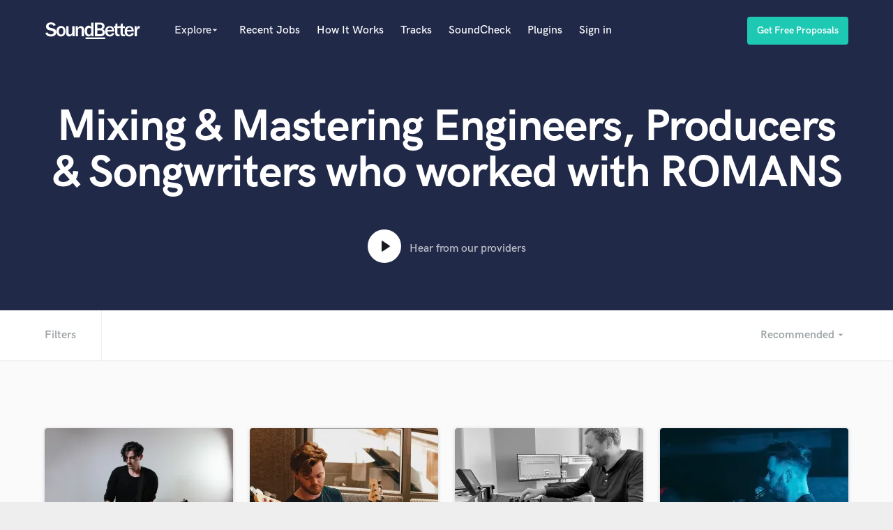

--- FILE ---
content_type: text/javascript
request_url: https://d2p6ecj15pyavq.cloudfront.net/assets/spotify-web-api-6d3bc2d4b6612ffd5d59e73090d0a903.js
body_size: 2212
content:
"use strict";var SpotifyWebApi=function(){var t="https://api.spotify.com/v1",e=null,i=null,n=function(t,e){return t.abort=e,t},o=function(t,e){var o;if(null!==i){var s=i.defer();t(function(t){s.resolve(t)},function(t){s.reject(t)}),o=s.promise}else window.Promise&&(o=new window.Promise(t));return o?new n(o,e):null},s=function(){var t=Array.prototype.slice.call(arguments),e=t[0],i=t.slice(1);return e=e||{},i.forEach(function(t){for(var i in t)t.hasOwnProperty(i)&&(e[i]=t[i])}),e},r=function(t,e){var i="";for(var n in e)if(e.hasOwnProperty(n)){var o=e[n];i+=encodeURIComponent(n)+"="+encodeURIComponent(o)+"&"}return i.length>0&&(i=i.substring(0,i.length-1),t=t+"?"+i),t},a=function(t,i){var n=new XMLHttpRequest,s=function(o,s){function a(t){o&&o(t),i&&i(null,t)}function l(){s&&s(n),i&&i(n,null)}var c=t.type||"GET";n.open(c,r(t.url,t.params)),e&&n.setRequestHeader("Authorization","Bearer "+e),n.onreadystatechange=function(){if(4===n.readyState){var t=null;try{t=n.responseText?JSON.parse(n.responseText):""}catch(e){console.error(e)}n.status>=200&&n.status<300?a(t):l()}},"GET"===c?n.send(null):n.send(t.postData?JSON.stringify(t.postData):null)};return i?(s(),null):o(s,function(){n.abort()})},l=function(t,e,i,n){var o={},r=null;"object"==typeof e?(o=e,r=i):"function"==typeof e&&(r=e);var l=t.type||"GET";return"GET"!==l&&t.postData&&!n?t.postData=s(t.postData,o):t.params=s(t.params,o),a(t,r)},c=function(){};return c.prototype={constructor:SpotifyWebApi},c.prototype.getGeneric=function(t,e){var i={url:t};return l(i,e)},c.prototype.getMe=function(e,i){var n={url:t+"/me"};return l(n,e,i)},c.prototype.getMySavedTracks=function(e,i){var n={url:t+"/me/tracks"};return l(n,e,i)},c.prototype.addToMySavedTracks=function(e,i,n){var o={url:t+"/me/tracks",type:"PUT",postData:e};return l(o,i,n)},c.prototype.removeFromMySavedTracks=function(e,i,n){var o={url:t+"/me/tracks",type:"DELETE",postData:e};return l(o,i,n)},c.prototype.containsMySavedTracks=function(e,i,n){var o={url:t+"/me/tracks/contains",params:{ids:e.join(",")}};return l(o,i,n)},c.prototype.getMySavedAlbums=function(e,i){var n={url:t+"/me/albums"};return l(n,e,i)},c.prototype.addToMySavedAlbums=function(e,i,n){var o={url:t+"/me/albums",type:"PUT",postData:e};return l(o,i,n)},c.prototype.removeFromMySavedAlbums=function(e,i,n){var o={url:t+"/me/albums",type:"DELETE",postData:e};return l(o,i,n)},c.prototype.containsMySavedAlbums=function(e,i,n){var o={url:t+"/me/albums/contains",params:{ids:e.join(",")}};return l(o,i,n)},c.prototype.getMyTopArtists=function(e,i){var n={url:t+"/me/top/artists"};return l(n,e,i)},c.prototype.getMyTopTracks=function(e,i){var n={url:t+"/me/top/tracks"};return l(n,e,i)},c.prototype.getMyRecentlyPlayedTracks=function(e,i){var n={url:t+"/me/player/recently-played"};return l(n,e,i)},c.prototype.followUsers=function(e,i){var n={url:t+"/me/following/",type:"PUT",params:{ids:e.join(","),type:"user"}};return l(n,i)},c.prototype.followArtists=function(e,i){var n={url:t+"/me/following/",type:"PUT",params:{ids:e.join(","),type:"artist"}};return l(n,i)},c.prototype.followPlaylist=function(e,i,n,o){var s={url:t+"/users/"+encodeURIComponent(e)+"/playlists/"+i+"/followers",type:"PUT",postData:{}};return l(s,n,o)},c.prototype.unfollowUsers=function(e,i){var n={url:t+"/me/following/",type:"DELETE",params:{ids:e.join(","),type:"user"}};return l(n,i)},c.prototype.unfollowArtists=function(e,i){var n={url:t+"/me/following/",type:"DELETE",params:{ids:e.join(","),type:"artist"}};return l(n,i)},c.prototype.unfollowPlaylist=function(e,i,n){var o={url:t+"/users/"+encodeURIComponent(e)+"/playlists/"+i+"/followers",type:"DELETE"};return l(o,n)},c.prototype.isFollowingUsers=function(e,i){var n={url:t+"/me/following/contains",type:"GET",params:{ids:e.join(","),type:"user"}};return l(n,i)},c.prototype.isFollowingArtists=function(e,i){var n={url:t+"/me/following/contains",type:"GET",params:{ids:e.join(","),type:"artist"}};return l(n,i)},c.prototype.areFollowingPlaylist=function(e,i,n,o){var s={url:t+"/users/"+encodeURIComponent(e)+"/playlists/"+i+"/followers/contains",type:"GET",params:{ids:n.join(",")}};return l(s,o)},c.prototype.getFollowedArtists=function(e,i){var n={url:t+"/me/following",type:"GET",params:{type:"artist"}};return l(n,e,i)},c.prototype.getUser=function(e,i,n){var o={url:t+"/users/"+encodeURIComponent(e)};return l(o,i,n)},c.prototype.getUserPlaylists=function(e,i,n){var o;return"string"==typeof e?o={url:t+"/users/"+encodeURIComponent(e)+"/playlists"}:(o={url:t+"/me/playlists"},n=i,i=e),l(o,i,n)},c.prototype.getPlaylist=function(e,i,n,o){var s={url:t+"/users/"+encodeURIComponent(e)+"/playlists/"+i};return l(s,n,o)},c.prototype.getPlaylistTracks=function(e,i,n,o){var s={url:t+"/users/"+encodeURIComponent(e)+"/playlists/"+i+"/tracks"};return l(s,n,o)},c.prototype.createPlaylist=function(e,i,n){var o={url:t+"/users/"+encodeURIComponent(e)+"/playlists",type:"POST",postData:i};return l(o,i,n)},c.prototype.changePlaylistDetails=function(e,i,n,o){var s={url:t+"/users/"+encodeURIComponent(e)+"/playlists/"+i,type:"PUT",postData:n};return l(s,n,o)},c.prototype.addTracksToPlaylist=function(e,i,n,o,s){var r={url:t+"/users/"+encodeURIComponent(e)+"/playlists/"+i+"/tracks",type:"POST",postData:{uris:n}};return l(r,o,s,!0)},c.prototype.replaceTracksInPlaylist=function(e,i,n,o){var s={url:t+"/users/"+encodeURIComponent(e)+"/playlists/"+i+"/tracks",type:"PUT",postData:{uris:n}};return l(s,{},o)},c.prototype.reorderTracksInPlaylist=function(e,i,n,o,s,r){var a={url:t+"/users/"+encodeURIComponent(e)+"/playlists/"+i+"/tracks",type:"PUT",postData:{range_start:n,insert_before:o}};return l(a,s,r)},c.prototype.removeTracksFromPlaylist=function(e,i,n,o){var s=n.map(function(t){return"string"==typeof t?{uri:t}:t}),r={url:t+"/users/"+encodeURIComponent(e)+"/playlists/"+i+"/tracks",type:"DELETE",postData:{tracks:s}};return l(r,{},o)},c.prototype.removeTracksFromPlaylistWithSnapshotId=function(e,i,n,o,s){var r=n.map(function(t){return"string"==typeof t?{uri:t}:t}),a={url:t+"/users/"+encodeURIComponent(e)+"/playlists/"+i+"/tracks",type:"DELETE",postData:{tracks:r,snapshot_id:o}};return l(a,{},s)},c.prototype.removeTracksFromPlaylistInPositions=function(e,i,n,o,s){var r={url:t+"/users/"+encodeURIComponent(e)+"/playlists/"+i+"/tracks",type:"DELETE",postData:{positions:n,snapshot_id:o}};return l(r,{},s)},c.prototype.getAlbum=function(e,i,n){var o={url:t+"/albums/"+e};return l(o,i,n)},c.prototype.getAlbumTracks=function(e,i,n){var o={url:t+"/albums/"+e+"/tracks"};return l(o,i,n)},c.prototype.getAlbums=function(e,i,n){var o={url:t+"/albums/",params:{ids:e.join(",")}};return l(o,i,n)},c.prototype.getTrack=function(e,i,n){var o={};return o.url=t+"/tracks/"+e,l(o,i,n)},c.prototype.getTracks=function(e,i,n){var o={url:t+"/tracks/",params:{ids:e.join(",")}};return l(o,i,n)},c.prototype.getArtist=function(e,i,n){var o={url:t+"/artists/"+e};return l(o,i,n)},c.prototype.getArtists=function(e,i,n){var o={url:t+"/artists/",params:{ids:e.join(",")}};return l(o,i,n)},c.prototype.getArtistAlbums=function(e,i,n){var o={url:t+"/artists/"+e+"/albums"};return l(o,i,n)},c.prototype.getArtistTopTracks=function(e,i,n,o){var s={url:t+"/artists/"+e+"/top-tracks",params:{country:i}};return l(s,n,o)},c.prototype.getArtistRelatedArtists=function(e,i,n){var o={url:t+"/artists/"+e+"/related-artists"};return l(o,i,n)},c.prototype.getFeaturedPlaylists=function(e,i){var n={url:t+"/browse/featured-playlists"};return l(n,e,i)},c.prototype.getNewReleases=function(e,i){var n={url:t+"/browse/new-releases"};return l(n,e,i)},c.prototype.getCategories=function(e,i){var n={url:t+"/browse/categories"};return l(n,e,i)},c.prototype.getCategory=function(e,i,n){var o={url:t+"/browse/categories/"+e};return l(o,i,n)},c.prototype.getCategoryPlaylists=function(e,i,n){var o={url:t+"/browse/categories/"+e+"/playlists"};return l(o,i,n)},c.prototype.search=function(e,i,n,o){var s={url:t+"/search/",params:{q:e,type:i.join(",")}};return l(s,n,o)},c.prototype.searchAlbums=function(t,e,i){return this.search(t,["album"],e,i)},c.prototype.searchArtists=function(t,e,i){return this.search(t,["artist"],e,i)},c.prototype.searchTracks=function(t,e,i){return this.search(t,["track"],e,i)},c.prototype.searchPlaylists=function(t,e,i){return this.search(t,["playlist"],e,i)},c.prototype.getAudioFeaturesForTrack=function(e,i){var n={};return n.url=t+"/audio-features/"+e,l(n,{},i)},c.prototype.getAudioFeaturesForTracks=function(e,i){var n={url:t+"/audio-features",params:{ids:e}};return l(n,{},i)},c.prototype.getAudioAnalysisForTrack=function(e,i){var n={};return n.url=t+"/audio-analysis/"+e,l(n,{},i)},c.prototype.getRecommendations=function(e,i){var n={url:t+"/recommendations"};return l(n,e,i)},c.prototype.getAvailableGenreSeeds=function(e){var i={url:t+"/recommendations/available-genre-seeds"};return l(i,{},e)},c.prototype.getMyDevices=function(e){var i={url:t+"/me/player/devices"};return l(i,{},e)},c.prototype.getMyCurrentPlaybackState=function(e,i){var n={url:t+"/me/player"};return l(n,e,i)},c.prototype.getMyCurrentPlayingTrack=function(e,i){var n={url:t+"/me/player/currently-playing"};return l(n,e,i)},c.prototype.transferMyPlayback=function(e,i,n){var o=i||{};o.device_ids=e;var s={type:"PUT",url:t+"/me/player",postData:o};return l(s,i,n)},c.prototype.play=function(e,i){var n="device_id"in e?{device_id:e.device_id}:null,o={};["context_uri","uris","offset"].forEach(function(t){t in e&&(o[t]=e[t])});var s={type:"PUT",url:t+"/me/player/play",params:n,postData:o},r="function"==typeof e?e:{};return l(s,r,i)},c.prototype.pause=function(e,i){var n="device_id"in e?{device_id:e.device_id}:null,o={type:"PUT",url:t+"/me/player/pause",params:n};return l(o,e,i)},c.prototype.skipToNext=function(e,i){var n="device_id"in e?{device_id:e.device_id}:null,o={type:"POST",url:t+"/me/player/next",params:n};return l(o,e,i)},c.prototype.skipToPrevious=function(e,i){var n="device_id"in e?{device_id:e.device_id}:null,o={type:"POST",url:t+"/me/player/previous",params:n};return l(o,e,i)},c.prototype.seek=function(e,i,n){var o={position_ms:e};"device_id"in i&&(o.device_id=i.device_id);var s={type:"PUT",url:t+"/me/player/seek",params:o};return l(s,i,n)},c.prototype.setRepeat=function(e,i,n){var o={state:e};"device_id"in i&&(o.device_id=i.device_id);var s={type:"PUT",url:t+"/me/player/repeat",params:o};return l(s,i,n)},c.prototype.setVolume=function(e,i,n){var o={volume_percent:e};"device_id"in i&&(o.device_id=i.device_id);var s={type:"PUT",url:t+"/me/player/volume",params:o};return l(s,i,n)},c.prototype.setShuffle=function(e,i,n){var o={state:e};"device_id"in i&&(o.device_id=i.device_id);var s={type:"PUT",url:t+"/me/player/shuffle",params:o};return l(s,i,n)},c.prototype.getAccessToken=function(){return e},c.prototype.setAccessToken=function(t){e=t},c.prototype.setPromiseImplementation=function(t){var e=!1;try{var n=new t(function(t){t()});"function"==typeof n.then&&"function"==typeof n["catch"]&&(e=!0)}catch(o){console.error(o)}if(!e)throw new Error("Unsupported implementation of Promises/A+");i=t},c}();"object"==typeof module&&"object"==typeof module.exports&&(module.exports=SpotifyWebApi);